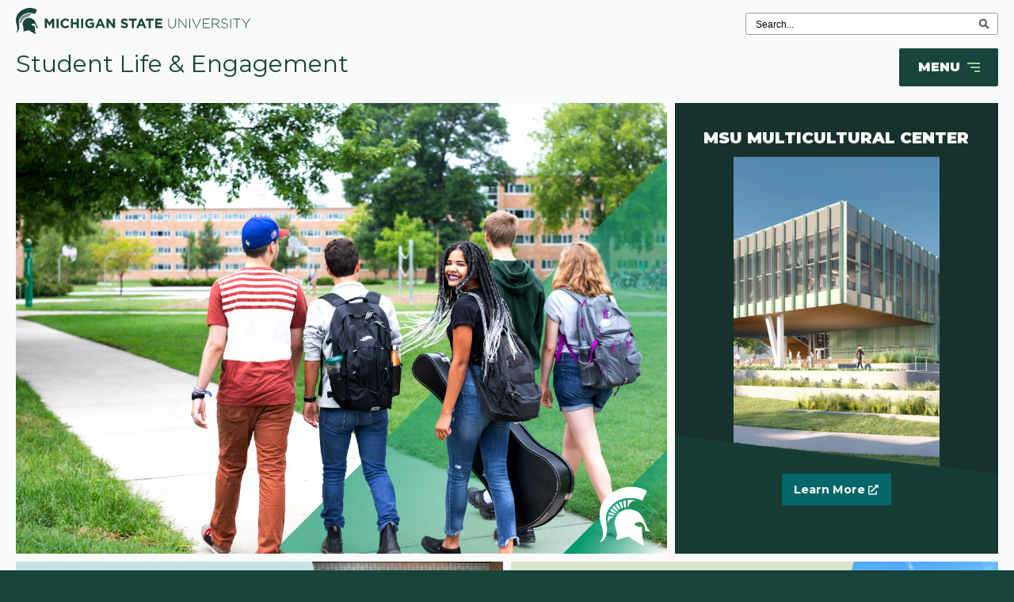

--- FILE ---
content_type: text/html; charset=UTF-8
request_url: https://sle.msu.edu/
body_size: 85103
content:
<!DOCTYPE html>
<html lang="en" dir="ltr">
  <head>
    <meta charset="utf-8" />
<noscript><style>form.antibot * :not(.antibot-message) { display: none !important; }</style>
</noscript><link rel="canonical" href="https://sle.msu.edu/" />
<link rel="shortlink" href="https://sle.msu.edu/" />
<meta name="Generator" content="Drupal 10 (https://www.drupal.org)" />
<meta name="MobileOptimized" content="width" />
<meta name="HandheldFriendly" content="true" />
<meta name="viewport" content="width=device-width, initial-scale=1.0" />
<script type="application/ld+json">{
    "@context": "https://schema.org",
    "@graph": [
        {
            "@type": "CollegeOrUniversity",
            "@id": "https://sle.msu.edu/",
            "description": "Student Life \u0026 Engagement will provide a transformational and world-class experience for students and guests, creating a more connected, immersive campus experience for all. Working together, we support the many diverse, unique identities of all Spartans.",
            "name": "Michigan State University Student Life and Engagement",
            "url": "https://studentaffairs.msu.edu/",
            "telephone": "(517) 355-7457",
            "openingHoursSpecification": {
                "@type": "OpeningHoursSpecification",
                "dayOfWeek": [
                    "Mo",
                    "Tu",
                    "We",
                    "Th",
                    "Fr"
                ],
                "opens": "08:00:00-17:00:00"
            },
            "address": {
                "@type": "PostalAddress",
                "streetAddress": "550 S. Harrison Road",
                "addressLocality": "East Lansing",
                "addressRegion": "MI",
                "postalCode": "48823",
                "addressCountry": "USA"
            }
        }
    ]
}</script>
<link rel="icon" href="/themes/custom/msustudentaffairs/favicon.ico" type="image/vnd.microsoft.icon" />

    <meta http-equiv="X-UA-Compatible" content="IE=edge" />
    <title>Home Page | Student Life &amp; Engagement</title>
    <link rel="stylesheet" media="all" href="/sites/default/files/css/css_4doCTTY6qeHa6RMvvA2oXL4805MMIUj3gzjdJtisRUQ.css?delta=0&amp;language=en&amp;theme=msustudentaffairs&amp;include=eJxtjEEOgCAMBD9E4E1VSlKl1NBW9PcavXLZbGYzu0rHlLsfUCNscAVWV_OMzaAUoK5pAcUJLpXWneyeTfL2gSo8E1mMpDkFvdWQ__-TcGj6MrJkr_gAo9s9mw" />
<link rel="stylesheet" media="all" href="/sites/default/files/css/css_cvxGzh82z2zEtfLHXWnR8IKes5SV_4TdIsNpPbh0MPc.css?delta=1&amp;language=en&amp;theme=msustudentaffairs&amp;include=eJxtjEEOgCAMBD9E4E1VSlKl1NBW9PcavXLZbGYzu0rHlLsfUCNscAVWV_OMzaAUoK5pAcUJLpXWneyeTfL2gSo8E1mMpDkFvdWQ__-TcGj6MrJkr_gAo9s9mw" />
<link rel="stylesheet" media="all" href="//fonts.googleapis.com/css2?family=Montserrat:ital,wght@0,400;0,500;0,600;0,700;0,900;1,400;1,500;1,600;1,700" />
<link rel="stylesheet" media="all" href="/sites/default/files/css/css_MWlV08ma1Js2yM6_LGPQpnQfizncWmGTjhxx-JXCgNI.css?delta=3&amp;language=en&amp;theme=msustudentaffairs&amp;include=eJxtjEEOgCAMBD9E4E1VSlKl1NBW9PcavXLZbGYzu0rHlLsfUCNscAVWV_OMzaAUoK5pAcUJLpXWneyeTfL2gSo8E1mMpDkFvdWQ__-TcGj6MrJkr_gAo9s9mw" />

    <script type="application/json" data-drupal-selector="drupal-settings-json">{"path":{"baseUrl":"\/","pathPrefix":"","currentPath":"home-page","currentPathIsAdmin":false,"isFront":true,"currentLanguage":"en"},"pluralDelimiter":"\u0003","gtag":{"tagId":"","consentMode":false,"otherIds":[],"events":[],"additionalConfigInfo":[]},"suppressDeprecationErrors":true,"ajaxPageState":{"libraries":"eJxtjFEKgDAMQy80tiNJ1a5UVwu2c3p7Rb-E_YTkhYRUqeDgQIkeCfTPERY4_1CCWDWvM24OOQPvlkYw7OBceFrZr16lj29oKr2hqLNulYNd5ijf_8HYLL0aReda8Aah3Ur2","theme":"msustudentaffairs","theme_token":null},"ajaxTrustedUrl":[],"gtm":{"tagId":null,"settings":{"data_layer":"dataLayer","include_classes":false,"allowlist_classes":"","blocklist_classes":"","include_environment":false,"environment_id":"","environment_token":""},"tagIds":["GTM-MTNBW5PT"]},"user":{"uid":0,"permissionsHash":"d821f94d13dbc159206c6c9b35b9758c2c5420fc6befdede5a9bc9f0b3f11494"}}</script>
<script src="/sites/default/files/js/js_jMyjJdZQ6r9BHGdaC4pzQORfXtUifwXrb5QH3t87e9M.js?scope=header&amp;delta=0&amp;language=en&amp;theme=msustudentaffairs&amp;include=eJxti0EKgDAMBD9U7JMkahKiTQMmRf29vRZ6WWZnWTbjgmsAZ-6ReOwLnPCOUpN682gH1gAikNvzBo4TTUX2S-KbTdb5QTedHdVCrDb5AUTSPvA"></script>
<script src="/modules/contrib/google_tag/js/gtag.js?t9a75j"></script>
<script src="/modules/contrib/google_tag/js/gtm.js?t9a75j"></script>

  </head>
  <body>
         <a href="#page-content" class="visually-hidden focusable skip-nav">
      Skip to main content
    </a>
    <noscript><iframe src="https://www.googletagmanager.com/ns.html?id=GTM-MTNBW5PT"
                  height="0" width="0" style="display:none;visibility:hidden"></iframe></noscript>

      <div class="dialog-off-canvas-main-canvas" data-off-canvas-main-canvas>
    <div id="site-wrapper">
  <div id="site-canvas">

          <div id="site-menu" class="full reveal" data-reveal>
        <div id="main-mega-menu">
  <div class="menu-close-button">
    <button data-close aria-label="Close modal">
      <svg xmlns="http://www.w3.org/2000/svg" width="30" height="30" viewBox="0 0 48 48" class="w-full h-full transition-all duration-200 fill-current">
        <path d="M38 12.83L35.17 10 24 21.17 12.83 10 10 12.83 21.17 24 10 35.17 12.83 38 24 26.83 35.17 38 38 35.17 26.83 24z"></path>
        <path d="M0 0h48v48H0z" fill="none"></path>
      </svg>
      Close
    </button>
  </div>
  <div class="menu-content-container">
          <div class="views-element-container" id="block-views-block-mega-menu-categories-mega-menu-categories">
  
    
      <div><div class="sa-category-list js-view-dom-id-a9cee3de99e9f1d6e4a71aa0a3937b94b83f8fe94e5eeb5fa14c33048d550a3e">
  
  
  

  
  
  

  <div class="category-item-list">
  
  <ul>

          <li><div class="views-field views-field-name"><span class="field-content"><a href="#" data-category-name="diversity-and-inclusion">Diversity and Inclusion</a></span></div></li>
          <li><div class="views-field views-field-name"><span class="field-content"><a href="#" data-category-name="jobs-and-scholarships">Jobs and Scholarships</a></span></div></li>
          <li><div class="views-field views-field-name"><span class="field-content"><a href="#" data-category-name="health-and-wellness">Health and Wellness</a></span></div></li>
          <li><div class="views-field views-field-name"><span class="field-content"><a href="#" data-category-name="student-involvement">Student Involvement</a></span></div></li>
          <li><div class="views-field views-field-name"><span class="field-content"><a href="#" data-category-name="about-us">About Us</a></span></div></li>
    
  </ul>

</div>

    

  
  

      <footer>
      <div class="mega-menu-main-attachment">
  <ul>
    <li><a href="https://liveon.msu.edu"><h3>Live On</h3></a></li>
    <li><a href="https://eatatstate.msu.edu/"><h3>Eat at State</h3></a></li>
  </ul>
</div>

<div class="mega-menu-attachment">
  <ul>
    <li><a href="/news"><h3>News</h3></a></li>
    <li><a href="/events"><h3>Events</h3></a></li>
  </ul>
</div>
    </footer>
  
  
</div>
</div>

  </div>
<div class="views-element-container" id="block-views-block-mega-menu-offices-mega-menu-offices">
  
    
      <div><div class="mega-menu-office-info js-view-dom-id-60688e3e436c7468da916597a64eefe0b8af1ed7c4affb3dd988b98ea0903209">
  
  
  

  
  
  

  <div class="office-list" data-group-id="health-and-wellness">
      <h2>Health and Wellness</h2>
  
  <ul>

          <li><a href="/breslin-student-events-center" hreflang="en">Breslin Student Events Center </a><span data-background-path="/sites/default/files/2022-01/Breslin.jpg"></span><div class="field-content hide"><p>The Jack Breslin Student Events Center, one of the premier facilities in the country, is host to more than 250 events annually and serves as home to the Michigan State men's and women's basketball programs. A multipurpose facility for MSU students and the greater MSU community, the Breslin Center sponsors major educational and entertainment events every year, including MSU and local high school student commencements, concerts, trade shows, conventions, celebrations, banquets and Michigan High School Athletic Association (MHSAA) boy’s state basketball championships.</p>
</div>
<div class="field-content hide">
  <div class="mm-button button events-button">
    <a href="https://breslincenter.com/">Go to site</a>
  </div>
</div></li>
          <li><a href="/care-and-intervention-team" hreflang="en">Care and Intervention Team</a><span data-background-path="/sites/default/files/2025-02/SLE%20Website%20%20Offices%20%283%29.png"></span><div class="field-content hide"><p>The Care and Intervention Team within the Office of Student Support &amp; Accountability provides advocacy, guidance, and resources to support MSU community members facing challenges. Utilizing a collaborative and proactive approach, the team is committed to identifying, preventing, assessing, intervening, and reducing threats to the safety and well-being of the MSU community.</p></div>
<div class="field-content hide">
  <div class="mm-button button events-button">
    <a href="https://ossa.msu.edu/report">Go to site</a>
  </div>
</div></li>
          <li><a href="/forest-akers-golf-courses" hreflang="en">Forest Akers Golf Courses</a><span data-background-path="/sites/default/files/2022-02/FAEast-office.jpg"></span><div class="field-content hide"><p>Forest Akers is located on the campus of Michigan State University and the home course for Big Ten men's and women's golf teams. Two golf pro shops (Spartan Spirit Shop) with the best quality MSU merchandise available.</p>

<ul>
	<li>Mid-Michigan's premier practice facility</li>
	<li>20-acre practice area opened in 1997</li>
	<li>Rated as one of the Top 100/50 public ranges in America since 1997</li>
	<li>Open to the public with memberships</li>
	<li>Three-acre bentgrass practice tee, two separate teaching tees, practice bunkers, target greens</li>
	<li>18 heated and covered hitting stations open year-round</li>
	<li>20,000 square-foot putting green</li>
	<li>PGA professionally-trained instructors</li>
</ul>
</div>
<div class="field-content hide">
  <div class="mm-button button events-button">
    <a href="https://golf.msu.edu/">Go to site</a>
  </div>
</div></li>
          <li><a href="/msu-student-food-bank" hreflang="en">MSU Student Food Bank</a><span data-background-path="/sites/default/files/2025-02/SLE%20Website%20%20Offices%20%284%29.png"></span><div class="field-content hide"><p>The MSU Student Food Bank serves MSU students experiencing food insecurity by providing free food and related items. In the course of one year, the MSU Student Food Bank serves over 6,000 students, many with families, and distributes over 110,000 pounds of food.</p></div>
<div class="field-content hide">
  <div class="mm-button button events-button">
    <a href="http://foodbank.msu.edu/">Go to site</a>
  </div>
</div></li>
          <li><a href="/msu-tennis-center" hreflang="en">MSU Tennis Center </a><span data-background-path="/sites/default/files/2022-02/Tennis-office.jpg"></span><div class="field-content hide"><p>The MSU Tennis Center is open to the public and the Michigan State University community. The center is home to the MSU Men's tennis team and Women's tennis team and serves as a teaching center for the Department of Kinesiology. The Tennis Center houses eight indoor courts with permanent seating for 1,200.</p>

<p>We&nbsp;offer&nbsp;a wide range of classes, leagues, permanent court time and has travel teams for all ages and skill levels. The center is&nbsp;open to the public so there is no initiation fee or monthly dues. We are happy to offer a unique "pay as you play" opportunity. The onsite Spartan Spirit Shop is your only place to find the latest and greatest in MSU tennis apparel as well as all your equipment needs.</p>
</div>
<div class="field-content hide">
  <div class="mm-button button events-button">
    <a href="https://msutennis.msu.edu/">Go to site</a>
  </div>
</div></li>
          <li><a href="/recreational-sports-and-fitness-services" hreflang="en">Recreational Sports and Fitness Services</a><span data-background-path="/sites/default/files/2021-12/recsportsBBall.jpg"></span><div class="field-content hide"><p>Provides safe, supportive, and active environments that are responsive to the MSU community’s diverse fitness needs and engages the university community in healthy lifestyles through sport, fitness, and recreational opportunities. Includes club and intramural sports.</p>
</div>
<div class="field-content hide">
  <div class="mm-button button events-button">
    <a href="http://recsports.msu.edu/">Go to site</a>
  </div>
</div></li>
          <li><a href="/resource-center-persons-disabilities" hreflang="en">Resource Center for Persons with Disabilities</a><span data-background-path="/sites/default/files/2025-02/SLE%20Website%20%20Offices%20%282%29.png"></span><div class="field-content hide"><p>The Resource Center for Persons with Disabilities (RCPD) was created in the 1970s as MSU's response for equal access to a university education for all students. Over the years, the foundational services for students with mobility and visual disabilities expanded to include services for students who were deaf or hard of hearing, those with learning disabilities, brain injuries, psychiatric, and various chronic health conditions. MSU Resource Center for Persons with Disabilities (RCPD) is here for you, Spartans!</p></div>
<div class="field-content hide">
  <div class="mm-button button events-button">
    <a href="https://www.rcpd.msu.edu/">Go to site</a>
  </div>
</div></li>
          <li><a href="/student-health-services" hreflang="en">Student Health Services</a><span data-background-path="/sites/default/files/2025-02/SLE%20Website%20%20Offices%20%285%29.png"></span><div class="field-content hide"><p>Olin Health Center is the primary Student Health Services location. Student Health Services offers primary care, allergy/immunizations, sports medicine, laboratory and physical therapy services, among others. Don't let illness or injury impact your academics or life on campus.&nbsp;</p></div>
<div class="field-content hide">
  <div class="mm-button button events-button">
    <a href="https://olin.msu.edu/services/index.html">Go to site</a>
  </div>
</div></li>
    
  </ul>

</div>
<div class="office-list" data-group-id="jobs-and-scholarships">
      <h2>Jobs and Scholarships</h2>
  
  <ul>

          <li><a href="/Career-Services" hreflang="en">Career Services Network</a><span data-background-path="/sites/default/files/2021-12/careerFair.jpg"></span><div class="field-content hide"><p>Assists students in all stages of professional development, from exploring career options and choosing a major to internship experience and conducting a job search. Handshake Career Development offers invaluable help to students looking for an internship or full-time job after graduation that ﬁts their interests, skills, values and personality.</p>

<p>&nbsp;</p>
</div>
<div class="field-content hide">
  <div class="mm-button button events-button">
    <a href="http://careernetwork.msu.edu/">Go to site</a>
  </div>
</div></li>
          <li><a href="/Scholarship-Info" hreflang="en">Scholarships</a><span data-background-path="/sites/default/files/2021-09/Scholarships.jpg"></span><div class="field-content hide"><p>Many scholarships are affiliated with Student Life &amp; Engagement. Please visit the link below to read more about the donor and the application criteria and process.&nbsp;The applications are scheduled to become active on February 10, 2025. <strong>The deadline to apply for most of these scholarships is 11:55 p.m. on Monday, March 10, 2025.</strong>&nbsp;<em><strong>HOWEVER</strong>,</em>&nbsp;please make sure you read details of each scholarship for differences in deadline, requirements and submission processes.</p></div>
<div class="field-content hide">
  <div class="mm-button button events-button">
    <a href="https://sle.msu.edu/scholarships">Go to site</a>
  </div>
</div></li>
          <li><a href="/student-jobs" hreflang="en">Student Jobs</a><span data-background-path="/sites/default/files/2022-07/Employment_SLE_Site.jpg"></span><div class="field-content hide"><p>From culinary platform assistants to&nbsp;building facilities workers, we have a job for you! Our division employs the largest number of students on campus. Some areas that hire most frequently are Culinary Services (Eat at State), Residence Education and Housing Services (Live On) and Auxiliary Sports Group.</p>
</div>
<div class="field-content hide">
  <div class="mm-button button events-button">
    <a href="https://go.msu.edu/StudentPostings">Go to site</a>
  </div>
</div></li>
          <li><a href="/career-closet" hreflang="en">The Career Closet</a><span data-background-path="/sites/default/files/2025-02/SLE%20Website%20%20Offices%20%281%29.png"></span><div class="field-content hide"><p>Need professional attire for an upcoming career fair, interview, or other event? The Career Closet has you covered. We offer free professional attire rental to help you impress at interviews and career fairs. Stop in any day of the week and browse our wide selection of items. Our inventory includes business casual and professional pants, shirts, jackets, dresses, and more! The friendly Career Closet staff will be happy to help you find the right item.</p></div>
<div class="field-content hide">
  <div class="mm-button button events-button">
    <a href="https://careernetwork.msu.edu/channels/visit-the-career-closet/">Go to site</a>
  </div>
</div></li>
    
  </ul>

</div>
<div class="office-list" data-group-id="student-involvement">
      <h2>Student Involvement</h2>
  
  <ul>

          <li><a href="/center-community-engaged-learning" hreflang="en">Center for Community Engaged Learning</a><span data-background-path="/sites/default/files/2021-12/CommunityEngagedOFS.jpg"></span><div class="field-content hide"><p>Preparing students for lifelong civic and social responsibility.</p>
</div>
<div class="field-content hide">
  <div class="mm-button button events-button">
    <a href="http://www.servicelearning.msu.edu/">Go to site</a>
  </div>
</div></li>
          <li><a href="/node/433" hreflang="en">Impact 89FM | WDBM-FM</a><span data-background-path="/sites/default/files/2021-08/impactpeople.jpg"></span><div class="field-content hide"><p>One of the nation’s largest student-run media outlets, consistently ranked among the top in Michigan and across the country. The Impact is proud to have compiled an unprecedented 15 College Radio Station of the Year distinctions from the Michigan Association of Broadcasters and Broadcast Music, Inc. Nationally, the Impact has also been nominated and awarded numerous times from the likes of CMJ, College Broadcasters, Inc. and mtvU as a part of their national competitions.</p>
</div>
<div class="field-content hide">
  <div class="mm-button button events-button">
    <a href="http://impact89fm.org/">Go to site</a>
  </div>
</div></li>
          <li><a href="/involvestate" hreflang="en">Involve@State</a><span data-background-path="/sites/default/files/2025-02/SLE%20Website%20%20Offices.png"></span><div class="field-content hide"><p>Discover unique opportunities at Michigan State University by exploring Involve at State. Find registered student organizations to join, discover events happening on campus, and showcase your involvement.</p></div>
<div class="field-content hide">
  <div class="mm-button button events-button">
    <a href="https://msu.campuslabs.com/engage/">Go to site</a>
  </div>
</div></li>
          <li><a href="/msuvote" hreflang="en">MSUvote</a><span data-background-path="/sites/default/files/2022-09/MSUvote_Office_Image2.jpg"></span><div class="field-content hide"><p>MSUvote is a non-partisan campus committee whose mission it is to increase the number of registered student voters, to inform and educate students on candidates and issues, and to bolster student participation on Election Day.</p>
</div>
<div class="field-content hide">
  <div class="mm-button button events-button">
    <a href="https://www.msuvote.msu.edu/">Go to site</a>
  </div>
</div></li>
          <li><a href="/office-spartan-experiences" hreflang="en">Office of Spartan Experiences</a><span data-background-path="/sites/default/files/2021-12/StudentLife-3_0.jpg"></span><div class="field-content hide"><p>The 700-plus registered student organizations offer fun and friendly social and educational experiences.&nbsp;Creates an integrated and coherent leadership devolpment experience that enhances students’ knowledge and academic experiences.&nbsp;Fall Welcome features informative, engaging and fun events to promote a better understanding of MSU.</p>
</div>
<div class="field-content hide">
  <div class="mm-button button events-button">
    <a href="https://studentlife.msu.edu/">Go to site</a>
  </div>
</div></li>
          <li><a href="/office-student-support-and-accountability" hreflang="en">Office of Student Support and Accountability</a><span data-background-path="/sites/default/files/2024-02/OSSA.jpg"></span><div class="field-content hide"><p>The Office of Student Support and Accountability (OSSA) centers equity, integrity, and learning in processes that emphasize the importance of working with students and the community. Our work includes student and organizational conduct, academic integrity, care and intervention, conflict resolution, medical amnesty, and medical leave and return.</p>
</div>
<div class="field-content hide">
  <div class="mm-button button events-button">
    <a href="https://ossa.msu.edu/">Go to site</a>
  </div>
</div></li>
          <li><a href="/student-government" hreflang="en">Student Government</a><span data-background-path="/sites/default/files/2021-12/studentgovernment.jpg"></span><div class="field-content hide"><p>The Associated Students of Michigan State University (ASMSU) is the undergraduate student government organization and the Council of Graduate Students (COGS) is the elected body representing graduate students at Michigan State University.</p></div>
<div class="field-content hide">
  <div class="mm-button button events-button">
    <a href="https://studentlife.msu.edu/government/index.html">Go to site</a>
  </div>
</div></li>
          <li><a href="/university-activities-board" hreflang="en">University Activities Board</a><span data-background-path="/sites/default/files/2024-02/sle2030_0.jpg"></span><div class="field-content hide"><p>UAB is open to all undergraduate students at MSU and membership is free and open all year long. New members are welcome and encouraged weekly!</p>
</div>
<div class="field-content hide">
  <div class="mm-button button events-button">
    <a href="https://uabevents.com/">Go to site</a>
  </div>
</div></li>
    
  </ul>

</div>
<div class="office-list" data-group-id="diversity-and-inclusion">
      <h2>Diversity and Inclusion</h2>
  
  <ul>

          <li><a href="/node/376" hreflang="en">Center for Veteran and Military Affiliated Students</a><span data-background-path="/sites/default/files/2021-08/veterans-6.jpg"></span><div class="field-content hide"><p>The Center for Veteran and Military Affiliated Students is dedicated to promoting the educational, career, and personal advancement of service members, veterans, and their families at Michigan State University.&nbsp;</p></div>
<div class="field-content hide">
  <div class="mm-button button events-button">
    <a href="http://veterans.msu.edu/">Go to site</a>
  </div>
</div></li>
          <li><a href="/fraternity-and-sorority-life" hreflang="en">Fraternity and Sorority Life</a><span data-background-path="/sites/default/files/2021-12/Fraternity-sorority-life.jpg"></span><div class="field-content hide"><p>Offers a rewarding fraternity and sorority experience that merges almost every segment of the campus community into one cohesive program, promoting self-governance, leadership development, academic achievement, community service, and friendship.</p>
</div>
<div class="field-content hide">
  <div class="mm-button button events-button">
    <a href="http://www.greeklife.msu.edu/">Go to site</a>
  </div>
</div></li>
          <li><a href="/node/385" hreflang="en">MOSAIC Center for Education and Outreach</a><span data-background-path="/sites/default/files/2021-08/MRULE200.jpg"></span><div class="field-content hide"><p>MOSAIC Center for Education and Outreach will integrate three key units: Women and Gender Equity (WAGE), Global Justice Education and Outreach (GJEO), and Religious, Spiritual and Secular Identities (RSSI) under the Office of Education and Outreach, which will be led by Dr. Charles “charlie” Liu.</p></div>
<div class="field-content hide">
  <div class="mm-button button events-button">
    <a href="https://mosaic.msu.edu/">Go to site</a>
  </div>
</div></li>
          <li><a href="/multicultural-center" hreflang="en">Multicultural Center</a><span data-background-path="/sites/default/files/2024-12/Untitled%20design%20%281%29.png"></span><div class="field-content hide"><p><span style="-webkit-text-stroke-width:0px;background-color:rgb(255, 255, 255);color:rgb(21, 26, 34);display:inline !important;float:none;font-family:Metropolis;font-size:16.75px;font-style:normal;font-variant-caps:normal;font-variant-ligatures:normal;font-weight:300;letter-spacing:0.416px;orphans:2;text-align:left;text-decoration-color:initial;text-decoration-style:initial;text-decoration-thickness:initial;text-indent:0px;text-transform:none;white-space:normal;widows:2;word-spacing:0px;">Advocacy efforts for a free-standing multicultural center on campus date back several decades. The university’s first multicultural center opened in 1999 in the basement of the MSU Union and moved to the second floor in 2013. Since then, student leaders have continued to advocate for a standalone building on campus.&nbsp;</span></p></div>
<div class="field-content hide">
  <div class="mm-button button events-button">
    <a href="https://mccenter.msu.edu/">Go to site</a>
  </div>
</div></li>
          <li><a href="/node/379" hreflang="en">Office of Multicultural Enrichment and Advocacy</a><span data-background-path="/sites/default/files/2021-08/ocat4.jpg"></span><div class="field-content hide"><p>The Multicultural Center (MCC) construction is set to be completed this winter, and the Michigan State University (MSU) Office of Cultural and Academic Transitions (OCAT) will officially take the reins in managing operations of the historic, 34,000-square-foot building. The office will not only take on a new set of responsibilities upon moving in at the corners of Shaw and Farm Lanes but will be doing so under a new name and expanded focus. Transitioning into the Office of Multicultural Enrichment and Advocacy (OMEA), the move to the first-of-its kind facility allows the office to broaden the scope of services and thus, its impact on students. &nbsp;</p></div>
<div class="field-content hide">
  <div class="mm-button button events-button">
    <a href="http://ocat.msu.edu/">Go to site</a>
  </div>
</div></li>
          <li><a href="/node/391" hreflang="en">Student Parent and Caregivers Resource Center</a><span data-background-path="/sites/default/files/2021-08/SPRC.jpg"></span><div class="field-content hide"><p>Our mission is to provide support, resources, and campus and community connections for all MSU student parents through graduation and beyond. We work by helping non-traditional students achieve their goals, creating two-generation success, and establishing long-term connections with the University.</p></div>
<div class="field-content hide">
  <div class="mm-button button events-button">
    <a href="http://studentparents.msu.edu/">Go to site</a>
  </div>
</div></li>
          <li><a href="/gender-and-sexuality-campus-center" hreflang="en">The Gender and Sexuality Campus Center</a><span data-background-path="/sites/default/files/2021-08/GSCC.jpg"></span><div class="field-content hide"><p>The Gender and Sexuality Campus Center is a student-centered campus resource that works to celebrate, affirm, and empower LGBTQIA2S+ members of the Michigan State University community. Through education, engagement, advocacy, and student support, we work to create an inclusive campus culture for people of all genders and sexual identities. We provide intersectional educational and social programming and collaborate with student leaders and campus partners to build community and increase a sense of belonging.&nbsp;</p>
</div>
<div class="field-content hide">
  <div class="mm-button button events-button">
    <a href="http://lbgtrc.msu.edu/">Go to site</a>
  </div>
</div></li>
          <li><a href="/node/388" hreflang="en">Women and Gender Equity</a><span data-background-path="/sites/default/files/2021-08/WSS-3.jpg"></span><div class="field-content hide"><p>Women and Gender Equity (WAGE), formerly Women*s Student Services, was established in July 2019. The unit provides a variety of student programs and services, including programs and workshops that are focused on leadership and mentoring, activism, and campus engagement. WAGE can put Spartans in touch with specialized support programs and community resources, both on- and off-campus.</p></div>
<div class="field-content hide">
  <div class="mm-button button events-button">
    <a href="https://wss.msu.edu/">Go to site</a>
  </div>
</div></li>
    
  </ul>

</div>
<div class="office-list" data-group-id="about-us">
      <h2>About Us</h2>
  
  <ul>

          <li><a href="/health-and-safety-0" hreflang="en">Health and Safety</a><span data-background-path="/sites/default/files/2023-04/Offices_HS.jpg"></span><div class="field-content hide"><p>To ensure the highest levels of safety, security and regulatory compliance, the Health and Safety Office serves as a liaison with university partners to manage compliance and enterprise security risk management programs providing guests and associates with a healthy and safe environment in which to live and work.&nbsp;</p></div>
<div class="field-content hide">
  <div class="mm-button button events-button">
    <a href="https://sle.msu.edu/health-and-safety">Go to site</a>
  </div>
</div></li>
          <li><a href="/leadership-team" hreflang="en">Leadership Team</a><span data-background-path="/sites/default/files/2022-02/SLE-Admin_0.jpg"></span><div class="field-content hide"><p>Working together, we support the many diverse, unique identities of all our Spartans.</p></div>
<div class="field-content hide">
  <div class="mm-button button events-button">
    <a href="/our-team">Go to site</a>
  </div>
</div></li>
          <li><a href="/our-purpose-0" hreflang="en">Our Purpose</a><span data-background-path="/sites/default/files/2022-07/SLE.jpg"></span><div class="field-content hide"><p>Working together, we support the many diverse, unique identities of all our Spartans. MSU students spend an estimated 80% of their time at MSU growing outside the classroom. We encourage Spartans to make the most of that time by exploring the various resources – from job opportunities to university events – offered on campus.</p></div>
<div class="field-content hide">
  <div class="mm-button button events-button">
    <a href="/our-purpose">Go to site</a>
  </div>
</div></li>
          <li><a href="/spartan-family-connections" hreflang="en">Spartan Family Connections</a><span data-background-path="/sites/default/files/2021-12/ParentsResourceCtr.jpg"></span><div class="field-content hide"><p>Information for parents and family members an opportunity to play an active, supporting role in the education of their student, offers helpful information, and fosters communication among families, students, and MSU.</p></div>
<div class="field-content hide">
  <div class="mm-button button events-button">
    <a href="https://sle.msu.edu/spartan-family">Go to site</a>
  </div>
</div></li>
          <li><a href="/strategic-plan" hreflang="en">Strategic Plan</a><span data-background-path="/sites/default/files/2024-02/sle2030.jpg"></span><div class="field-content hide"><p>The SLE 2030 Strategic Plan articulates a future for the Division of Student Life &amp; Engagement, shaped with the input of many voices through an inclusive process. It focuses on three strategic imperatives, six divisional priorities and 13 department and unit plans that will guide our collective efforts moving forward.</p>
</div>
<div class="field-content hide">
  <div class="mm-button button events-button">
    <a href="/2030-strategic-plan">Go to site</a>
  </div>
</div></li>
          <li><a href="/sustainability-office" hreflang="en">Sustainability</a><span data-background-path="/sites/default/files/2022-07/Sustainability_SLE_Site.jpg"></span><div class="field-content hide"><p>The Division of Student Life &amp; Engagement supports the sustainability mission of Michigan State University (MSU) and is focused on increasing awareness and driving behavior change with the ultimate goals of reducing greenhouse emissions, reducing energy consumption and conserving water through innovative and balanced strategies that support stewardship, fiscal responsibility and partnership.</p>
</div>
<div class="field-content hide">
  <div class="mm-button button events-button">
    <a href="/sustainability">Go to site</a>
  </div>
</div></li>
    
  </ul>

</div>

    

  
  

  
  
</div>
</div>

  </div>
<div class="views-element-container mm-link-container" id="block-views-block-mega-menu-links-mm-link-list">
  
      <h3>Resources</h3>
    
      <div><div class="mega-menu-link-info js-view-dom-id-063a835bbce25208b2a1f2bdb26fcb29f20c31745ba841642fc347a650dddc33">
  
  
  

  
  
  

      <div><div class="mm-link-list" data-group-id="about-us">
<ul><li><a href="/student-memorials">Student Memorials <i class="fas fa-external-link-alt"></i></a></li><li><a href="https://msu.co1.qualtrics.com/jfe/form/SV_ah1JH6XRgbbFQ34">Support our Spartans (SOS) Emergency Fund Application <i class="fas fa-external-link-alt"></i></a></li><li><a href="https://sle.msu.edu/Sponsorship-Donation">Sponsorship and Donation Request <i class="fas fa-external-link-alt"></i></a></li></ul>
</div></div>
    <div><div class="mm-link-list" data-group-id="student-involvement">
<ul><li><a href="https://spartanexperiences.msu.edu/new-to-msu.html">New to MSU <i class="fas fa-external-link-alt"></i></a></li><li><a href="https://spartanexperiences.msu.edu/about/handbook/index.html#Spartan%20Life%20Student%20Handbook">Spartan Life Handbook <i class="fas fa-external-link-alt"></i></a></li><li><a href="https://spartanexperiences.msu.edu/rso-s/RSOH/index.html">Registered Student Organizations Handbook <i class="fas fa-external-link-alt"></i></a></li><li><a href="https://sle.msu.edu/sites/default/files/PDFS/Student%20Programs%20Funding%20Resource%20Guide_Website.pdf">Student Programs Resource Guide <i class="fas fa-external-link-alt"></i></a></li><li><a href="/Sponsorship-Donation">Sponsorship and Donation Request <i class="fas fa-external-link-alt"></i></a></li><li><a href="node/1936">MSU Student Activism <i class="fas fa-external-link-alt"></i></a></li></ul>
</div></div>
    <div><div class="mm-link-list" data-group-id="health-and-wellness">
<ul><li><a href="https://uhw.msu.edu/">University Health and Wellbeing <i class="fas fa-external-link-alt"></i></a></li><li><a href="node/1342">Menstruation Product Dispensers <i class="fas fa-external-link-alt"></i></a></li><li><a href="/safety-around-campus">Transportation Systems <i class="fas fa-external-link-alt"></i></a></li></ul>
</div></div>
    <div><div class="mm-link-list" data-group-id="diversity-and-inclusion">
<ul><li><a href="https://msu.co1.qualtrics.com/jfe/form/SV_4JijFquohNUV66i">Multicultural Center Reservation Request <i class="fas fa-external-link-alt"></i></a></li><li><a href="https://inclusion.msu.edu/">Office for Institutional Diversity and Inclusion <i class="fas fa-external-link-alt"></i></a></li><li><a href="https://civilrights.msu.edu/">Office for Civil Rights and Title IX Education and Compliance <i class="fas fa-external-link-alt"></i></a></li></ul>
</div></div>

    

  
  

  
  
</div>
</div>

  </div>
<div class="views-element-container" id="block-views-block-mega-menu-staff-staff-block">
  
    
      <div><div class="mega-menu-staff-info js-view-dom-id-e4bb5a6d1973a4000b79d6df23f9f1d164240e97cce91d4a74228a1141a55180">
  
  
  

  
  
  

    

  
  

  
  
</div>
</div>

  </div>

      </div>
</div>









































      </div>
    
    <div id="content-wrapper">
      <div class="light-wrap">

        <header id="page-header" role="banner">
                    	<div>
		<div class="MSUwrapper" id="MSUheader">
			<div id="MSUmasthead">
				<a href="http://www.msu.edu">
					<img alt="Michigan State University" src="themes/custom/msustudentaffairs/images/branding/masthead-helmet-black.png" class="print-msugraphic" />
					<svg class="header-graphic" enable-background="new 0 0 296.113 33" height="33px" id="msu-footer-svg" version="1.1" viewbox="0 0 296.113 33" width="296.113px" x="0px" xml:space="preserve" xmlns="http://www.w3.org/2000/svg" y="0px"><title>Michigan State University</title><desc id="MSU-logo-title">Michigan State University</desc><g><g><path d="M26.729,2.271c0,0-1.715,3.679-2.585,5.505c-4.267-1.963-9.86-2.242-14.559,0.542    c-3.135,1.916-5.661,5.322-5.923,8.979c-0.085,2.435,0.973,5.104,0.625,7.542c-0.088,1.305-0.389,2.609-0.999,3.738    C2.504,29.884,1.565,31.017,0,31.106c0.349-0.436,2.768-1.629,1.817-7.109c-0.378-2.172-3.364-7.559-0.479-14.312    C3.974,3.518,15.372-3.787,26.729,2.271L26.729,2.271z" fill="#18453b"></path><path d="M13.666,13.083c1.479-0.531,3.13-0.541,4.7-0.196c2.958,0.525,5.175,2.312,6.254,4.961    c1.129,2.776,1.942,5.016,3.882,7.389c0.054,0.066-3.032-0.455-3.02-0.54c0.755-5.499-4.445-5.725-5.877-3.666    c1.08,1.186,2.93,1.793,4.368,1.565C23.668,28.056,25.189,33.012,25.104,33c-1.24-0.171-6.914-3.51-8.572-4.959    c-2.439,0.435-4.349,1.335-7.171,1.725c-0.087,0.012,0.518-2.083,0.432-3.126c0-2.874-2.202-5.566-0.643-9.096    C10.082,15.429,11.489,13.866,13.666,13.083L13.666,13.083z" fill="#18453b"></path></g><path d="M15.71,11.428c0.164,0.002,0.417,0.04,0.419,0.021c0.048-0.188,0.203-1.549,1.362-2.545   C18.783,7.8,20.479,7.911,20.463,7.9c-1.691-0.516-3.432-0.554-4.638-0.448L15.71,11.428L15.71,11.428z" fill="#18453b"></path><path d="M4.955,16.382c-0.256,1.641-0.275,3.156-0.137,3.963c0.003,0.014,0.242-1.387,1.037-2.174   c0.694-0.684,1.573-0.816,1.889-0.807c0-0.003,0.156-0.534,0.135-0.535L4.955,16.382L4.955,16.382z" fill="#18453b"></path><path d="M8.229,16.078c0.086-0.217,0.187-0.408,0.314-0.657l-3.002-1.167c-0.188,0.376-0.328,0.935-0.398,1.241   L8.229,16.078L8.229,16.078z" fill="#18453b"></path><path d="M8.954,14.934c0.008-0.009,0.48-0.615,0.488-0.607l-2.753-2.072c-0.284,0.366-0.518,0.762-0.707,1.183   L8.954,14.934L8.954,14.934z" fill="#18453b"></path><path d="M9.978,13.806c0.014-0.015,0.611-0.553,0.611-0.553L8.203,10.54c-0.536,0.466-0.7,0.678-1.026,1.075   L9.978,13.806L9.978,13.806z" fill="#18453b"></path><path d="M11.215,12.866c0.005,0.033,0.687-0.381,0.7-0.411l-1.77-3.225c-0.678,0.326-1.11,0.677-1.309,0.816   L11.215,12.866L11.215,12.866z" fill="#18453b"></path><path d="M12.53,12.153c0.844-0.287,0.843-0.297,0.843-0.282l-1.008-3.623c-0.558,0.165-1.316,0.489-1.495,0.606   L12.53,12.153L12.53,12.153z" fill="#18453b"></path><path d="M14.026,11.66c0.029,0.017,0.763-0.163,0.771-0.163l0.092-3.928c-0.03,0.03-0.909,0.166-1.66,0.375   L14.026,11.66L14.026,11.66z" fill="#18453b"></path></g><g><path d="M36.602,13.586h2.811l3.113,5.011l3.116-5.011h2.81v11.849h-2.59V17.7l-3.336,5.06h-0.067l-3.301-5.011   v7.686h-2.556V13.586z" fill="#18453b"></path><path d="M51.413,13.586h2.606v11.849h-2.606V13.586z" fill="#18453b"></path><path d="M56.456,19.544V19.51c0-3.368,2.539-6.128,6.178-6.128c2.238,0,3.575,0.745,4.674,1.829l-1.66,1.912   c-0.913-0.827-1.844-1.336-3.031-1.336c-1.998,0-3.434,1.659-3.434,3.69v0.034c0,2.032,1.403,3.726,3.434,3.726   c1.354,0,2.185-0.54,3.116-1.389l1.659,1.676c-1.218,1.304-2.572,2.117-4.858,2.117C59.046,25.64,56.456,22.948,56.456,19.544z" fill="#18453b"></path><path d="M69.472,13.586h2.607v4.689h4.809v-4.689h2.607v11.849h-2.607v-4.754h-4.809v4.754h-2.607V13.586z" fill="#18453b"></path><path d="M82.453,13.586h2.608v11.849h-2.608V13.586z" fill="#18453b"></path><path d="M87.497,19.544V19.51c0-3.368,2.625-6.128,6.215-6.128c2.132,0,3.418,0.576,4.656,1.627l-1.643,1.98   c-0.916-0.763-1.727-1.204-3.099-1.204c-1.895,0-3.404,1.676-3.404,3.69v0.034c0,2.169,1.491,3.76,3.589,3.76   c0.95,0,1.795-0.236,2.456-0.711v-1.694h-2.624v-2.25h5.146v5.145c-1.219,1.033-2.896,1.881-5.062,1.881   C90.038,25.64,87.497,23.05,87.497,19.544z" fill="#18453b"></path><path d="M105.355,13.5h2.404l5.08,11.934h-2.727l-1.084-2.657h-5.011l-1.084,2.657h-2.658L105.355,13.5z    M108.099,20.476l-1.575-3.842l-1.576,3.842H108.099z" fill="#18453b"></path><path d="M114.663,13.586h2.405l5.554,7.296v-7.296h2.574v11.849h-2.219l-5.738-7.531v7.531h-2.575V13.586z" fill="#18453b"></path><path d="M132.301,23.71l1.54-1.846c1.067,0.88,2.186,1.439,3.54,1.439c1.064,0,1.708-0.424,1.708-1.118v-0.034   c0-0.66-0.405-0.999-2.386-1.506c-2.387-0.609-3.93-1.27-3.93-3.622v-0.034c0-2.151,1.727-3.575,4.149-3.575   c1.728,0,3.199,0.543,4.402,1.509l-1.354,1.963c-1.05-0.729-2.083-1.168-3.082-1.168c-0.999,0-1.522,0.456-1.522,1.032v0.033   c0,0.779,0.507,1.033,2.555,1.56c2.404,0.626,3.759,1.487,3.759,3.554v0.035c0,2.354-1.795,3.673-4.351,3.673   C135.534,25.605,133.724,24.979,132.301,23.71z" fill="#18453b"></path><path d="M146.453,15.99h-3.608v-2.404h9.819v2.404h-3.604v9.445h-2.607V15.99z" fill="#18453b"></path><path d="M157.2,13.5h2.402l5.079,11.934h-2.726l-1.082-2.657h-5.011l-1.085,2.657h-2.657L157.2,13.5z    M159.94,20.476l-1.573-3.842l-1.573,3.842H159.94z" fill="#18453b"></path><path d="M167.745,15.99h-3.605v-2.404h9.818v2.404h-3.607v9.445h-2.605V15.99z" fill="#18453b"></path><path d="M175.954,13.586h8.938v2.319h-6.349v2.405h5.586v2.319h-5.586v2.487h6.434v2.318h-9.023V13.586z" fill="#18453b"></path><path d="M192.522,20.509v-6.923h0.882v6.838c0,2.794,1.507,4.402,4.013,4.402c2.403,0,3.944-1.454,3.944-4.317   v-6.923h0.88v6.821c0,3.402-1.981,5.216-4.858,5.216C194.537,25.623,192.522,23.827,192.522,20.509z" fill="#18453b"></path><path d="M205.572,13.586h0.831l8.178,10.31v-10.31h0.846v11.849h-0.66l-8.347-10.529v10.529h-0.848V13.586z" fill="#18453b"></path><path d="M219.065,13.586h0.877v11.849h-0.877V13.586z" fill="#18453b"></path><path d="M222.567,13.586h0.98l4.641,10.901l4.655-10.901h0.93l-5.213,11.935h-0.78L222.567,13.586z" fill="#18453b"></path><path d="M236.276,13.586h8.433v0.812h-7.553v4.656h6.79v0.812h-6.79v4.758h7.635v0.811h-8.515V13.586z" fill="#18453b"></path><path d="M247.62,13.586h4.974c1.458,0,2.627,0.457,3.338,1.167c0.556,0.56,0.896,1.354,0.896,2.203v0.034   c0,1.98-1.474,3.113-3.472,3.386l3.909,5.06h-1.114l-3.776-4.908h-3.88v4.908h-0.875V13.586z M252.491,19.73   c1.984,0,3.456-0.999,3.456-2.707v-0.034c0-1.593-1.254-2.592-3.402-2.592h-4.05v5.333H252.491z" fill="#18453b"></path><path d="M259.093,23.71l0.578-0.66c1.3,1.201,2.504,1.76,4.248,1.76c1.778,0,2.996-1,2.996-2.354v-0.034   c0-1.253-0.663-1.981-3.353-2.522c-2.846-0.574-3.994-1.538-3.994-3.334V16.53c0-1.761,1.607-3.116,3.81-3.116   c1.726,0,2.86,0.476,4.062,1.44l-0.559,0.694c-1.117-0.964-2.238-1.338-3.537-1.338c-1.745,0-2.898,0.999-2.898,2.234v0.034   c0,1.253,0.645,2.016,3.453,2.591c2.742,0.56,3.895,1.542,3.895,3.269v0.034c0,1.913-1.643,3.232-3.929,3.232   C261.97,25.605,260.513,24.979,259.093,23.71z" fill="#18453b"></path><path d="M270.806,13.586h0.881v11.849h-0.881V13.586z" fill="#18453b"></path><path d="M278.608,14.397h-4.131v-0.812h9.141v0.812h-4.127v11.037h-0.883V14.397z" fill="#18453b"></path><path d="M290.154,20.746l-5.083-7.16h1.102l4.438,6.366l4.449-6.366h1.054l-5.083,7.144v4.705h-0.876V20.746z" fill="#18453b"></path></g></svg>
				</a>
			</div>
			<div id="resp-search-button">
				<img alt="Search" aria-label="submit search" src="themes/custom/msustudentaffairs/images/branding/icon-search.png" />
			</div>
			<div class="white-fill" id="MSUSearchTool" role="search" aria-label="Search MSU">
				<div id="search-tool-box">
					<form action="//u.search.msu.edu/index.php" method="get">
						<!-- value should be equal to site URL -->
						<input name="sitesearch" type="hidden" value="" />
						<!-- value should be equal to site name -->
						<input name="client" type="hidden" value="" />
						<!-- whatever search utility you are using, keep these for the button values, they are set to a certain style in the CSS to comply with brand standards -->
						<input name="analytics" type="hidden" value="GTM-MTNBW5PT" />
						<label>
							<span class="hide">Search Tool</span>
							<input name="q" placeholder="Search..." />
						</label>
						<br />
						<button id="btn_search" type="submit" aria-label="execute search">
							<span class="hide">Search</span>
						</button>
					</form>
				</div>
			</div>
		</div>
	</div>
          
                        <div>
    <div id="block-msustudentaffairs-branding">
  
    
   <div class="grid-x site-features">
    <div class="site-title cell small-12 medium-5">
        <a href="/" title="Home" rel="home">
          <h1>Student Life &amp; Engagement</h1>
        </a>
    </div>
    <div class="header-alert-message cell small-9 medium-5">
    </div>
    <div class="menu-button cell small-3 medium-2">
      <button class="main-menu-button" data-open="site-menu">
          Menu
          <svg xmlns="http://www.w3.org/2000/svg" width="24" height="24" viewBox="0 0 24 24">
              <path d="M4 6H20V8H4zM8 11H20V13H8zM13 16H20V18H13z" fill="#8bdaa1"></path>
          </svg>
      </button>
    </div>

    <div>
        </div>

  </div>
</div>

  </div>

                  </header>


        <div id="page-content"  class="grid-x">
          <main class="page-full-width cell" role="main">
            <div class="cell-small-12">
                <div>
    <div data-drupal-messages-fallback class="hidden"></div>
<div id="student-affairs-content">
  
    
        <div class="views-element-container"><div class="js-view-dom-id-480e345ae9a4ffcd54b7a04dd5363a3f3f5bc383b0b7f52ab570f3c79efde311">
  
  
  

  
  
  

      <div><div class="grid-x upper-front-content-row">
<div class="cell large-8 medium-12 upper-left-content">  <img loading="lazy" src="/sites/default/files/2025-04/website%20main%20image.png" width="2619" height="1814" alt="Group of Michigan State University students walking across campus with backpacks and a guitar case, heading toward residence halls. One student smiles back at the camera, symbolizing community and connection. The MSU Spartan helmet logo appears in the corner, reinforcing school spirit and identity." />

</div>
<div class="cell large-4 medium-12 upper-right-content">
<h2>MSU Multicultural Center </h2>
<div class="upper-right-image">
  <img loading="lazy" src="/sites/default/files/2024-12/Untitled%20design%20%282%29.png" width="260" height="400" alt="Daytime view of Michigan State University&#039;s Multicultural Center. The modern building features large glass windows and a cantilevered design, supported by white structural beams. The surrounding landscape includes lush greenery and a pathway, with individuals walking and enjoying the inviting space." />


</div>
<div class="box-text-link"><div class="right-upper-button-container">
<div class="button">
<a href="https://mccenter.msu.edu/index.html ">Learn More</a>
</div>
</div></div>
</div>
</div><div class="lower-front-content-row">
<div class="front-page-left-lower-content-box">
<div class="box-text">
<h2>Work with Us</h2>
<p>Whether you’re interested in making connections, growing your career, or just picking up a few skills along the way, we want to be a part of your Spartan journey!&nbsp;</p>
<div class="box-text-link"><div class="button">
<a href="https://rhs-msu.peopleadmin.com/postings/search?utf8=%E2%9C%93&amp;query=&amp;query_v0_posted_at_date=&amp;query_position_type_id=1&amp;query_organizational_tier_3_id=any&amp;commit=Search">Learn More</a>
</div></div>
</div>
<div class="box-image">
<div>
  <img loading="lazy" src="/sites/default/files/2025-04/Untitled%20design%20%282%29.png" width="600" height="490" alt="Three smiling Michigan State University dining staff members stand behind a counter with pre-sliced plates of cheesecake. They wear Spartan-branded hats and aprons in a clean, tiled kitchen setting, showcasing campus hospitality and student employment." />

 
</div>
</div>
</div>
<div class="front-page-right-lower-content-box">
<div class="box-text">
<h2>Involve@State</h2>
<p>Join an organization, discover events, find campus news and record your activities and memberships on campus to showcase your involvement.&nbsp;</p>
<div class="box-text-link"><div class="button">
<a href="https://involve.msu.edu/">Learn More</a>
</div></div>
</div>
<div class="box-image">
<div>
  <img loading="lazy" src="/sites/default/files/2025-04/Untitled%20design%20%283%29.png" width="600" height="490" alt="Students at an outdoor involvement fair at Michigan State University gather around a purple table filled with flyers, water bottles and decorations. A student on the right stands on a chair making a heart symbol with their hands, promoting engagement and campus pride under a clear blue sky." />

 
</div>
</div>
</div>
</div></div>

    

  
  

  
  
</div>
</div>

    </div>

  </div>

            </div>
          </main>
        </div>

                  <div class="mid-page-links">
  <div class="upper-social-label">
    <div class="spartan-helmet">
      <img src="themes/custom/msustudentaffairs/images/helmet.svg" alt="Spartan helmet">
    </div>
    Spartans Will
  </div>
  <div class="upper-social-media-link-container">
    <div class="social-media-links">
      <div>
        <a href="https://www.facebook.com/msusle" aria-label="Facebook Page">
          <i class="fab fa-facebook-f" aria-hidden="true"></i>
        </a>
      </div>

      <div>
        <a href="https://www.instagram.com/msu_sle/" aria-label="Instagram Page">
          <i class="fab fa-instagram" aria-hidden="true"></i>
        </a>
      </div>

      <div>
        <a href="https://www.linkedin.com/company/michigan-state-university-sle" aria-label="LinkedIn Page">
          <i class="fab fa-linkedin" aria-hidden="true"></i>
        </a>
      </div>


    </div>
    <div class="other-links"><a href="/our-team">Meet our Team <i class="fas fa-arrow-right" aria-hidden="true"></i></a>
    </div>
  </div>
</div>
        
      </div>

              <div id="news-section">
            <div class="news-section-title">News</div>
  <div>
    <div class="views-element-container" id="block-views-block-news-news-carousel-block">
  
    
      <div><div class="news-carousel js-view-dom-id-5243916ac0ee46fe5ebbcabf0f465d3eb64fd9c7c77119198baf07072ac161fd">
  
  
  

  
  
  

      <div class="carousel-cell views-row"><div class="views-field views-field-field-news-image"><div class="field-content"><div class="news-image-clip">
  <a href="/heart-campus-initiatives-inaugural-fall-welcome-festival-exposes-students-supportive-resources-fun" hreflang="en"><img loading="lazy" src="/sites/default/files/2025-08/20250109_MCC_SLP-9894.jpg" width="6000" height="3376" alt="Inside the MSU Multicultural center showing multiple seating options and large windows letting in natural sunlight" />
</a>

</div></div></div><div class="views-field views-field-created"><span class="field-content news-carousel-date"><div class="news-date">
<time datetime="2025-08-22T12:55:27-04:00">August 22, 2025</time>

<span class="news-block-rule"></span>
</div></span></div><div class="views-field views-field-title"><h3 class="field-content">Heart of Campus Initiative’s Inaugural Fall Welcome Festival Exposes Students to Supportive Resources With Fun</h3></div><div class="views-field views-field-body"><div class="field-content"></div></div><div class="views-field views-field-field-body"><div class="field-content"><p>The Heart of Campus Initiative aims to highlight many of the units and venues within the… <a href="/heart-campus-initiatives-inaugural-fall-welcome-festival-exposes-students-supportive-resources-fun" class="views-more-link">Continue reading</a></div></div></div>
    <div class="carousel-cell views-row"><div class="views-field views-field-field-news-image"><div class="field-content"><div class="news-image-clip">
  <a href="/new-chapter-womens-student-services-now-women-and-gender-equity" hreflang="en"><img loading="lazy" src="/sites/default/files/2025-08/Mosaic_Pic.png" width="1435" height="832" alt="Students gather around a table in the MOSAIC Center for Education and Outreach." />
</a>

</div></div></div><div class="views-field views-field-created"><span class="field-content news-carousel-date"><div class="news-date">
<time datetime="2025-08-12T15:47:28-04:00">August 12, 2025</time>

<span class="news-block-rule"></span>
</div></span></div><div class="views-field views-field-title"><h3 class="field-content">A New Chapter: Women*s Student Services is Now Women and Gender Equity</h3></div><div class="views-field views-field-body"><div class="field-content"></div></div><div class="views-field views-field-field-body"><div class="field-content"><p>With expanded focus, WAGE now located in the MOSAIC Center for Education and Outreach.</p><p>… <a href="/new-chapter-womens-student-services-now-women-and-gender-equity" class="views-more-link">Continue reading</a></div></div></div>
    <div class="carousel-cell views-row"><div class="views-field views-field-field-news-image"><div class="field-content"><div class="news-image-clip">
  <a href="/honoring-spartans-student-memorial-tribute" hreflang="en"><img loading="lazy" src="/sites/default/files/2025-08/Jack%20Stout_0.jpg" width="360" height="240" alt="The freshly planted Jack Sprout tree memorial of 2021." />
</a>

</div></div></div><div class="views-field views-field-created"><span class="field-content news-carousel-date"><div class="news-date">
<time datetime="2025-08-07T13:30:17-04:00">August 7, 2025</time>

<span class="news-block-rule"></span>
</div></span></div><div class="views-field views-field-title"><h3 class="field-content">Honoring Spartans At Student Memorial Tribute</h3></div><div class="views-field views-field-body"><div class="field-content"></div></div><div class="views-field views-field-field-body"><div class="field-content"><p class="p1"><span class="s1">Grief expert David Kessler once said, “Each person’s grief is as… <a href="/honoring-spartans-student-memorial-tribute" class="views-more-link">Continue reading</a></div></div></div>
    <div class="carousel-cell views-row"><div class="views-field views-field-field-news-image"><div class="field-content"><div class="news-image-clip">
  <a href="/state-room-honored-20th-consecutive-best-award-excellence-wine-spectator" hreflang="en"><img loading="lazy" src="/sites/default/files/2025-08/Wine.png" width="522" height="678" alt="Wine Spectator magazine front cover featuring a glass of white wine and a dish of food" />
</a>

</div></div></div><div class="views-field views-field-created"><span class="field-content news-carousel-date"><div class="news-date">
<time datetime="2025-08-06T09:26:21-04:00">August 6, 2025</time>

<span class="news-block-rule"></span>
</div></span></div><div class="views-field views-field-title"><h3 class="field-content">The State Room Honored with 20th Consecutive  “Best of Award of Excellence” by Wine Spectator </h3></div><div class="views-field views-field-body"><div class="field-content"></div></div><div class="views-field views-field-field-body"><div class="field-content"><p>The State Room Restaurant has been honored for its outstanding wine program in… <a href="/state-room-honored-20th-consecutive-best-award-excellence-wine-spectator" class="views-more-link">Continue reading</a></div></div></div>
    <div class="carousel-cell views-row"><div class="views-field views-field-field-news-image"><div class="field-content"><div class="news-image-clip">
  <a href="/waste-audit-sparks-new-push-recycling-education-msu" hreflang="en"><img loading="lazy" src="/sites/default/files/2025-08/waste%20sort.png" width="360" height="240" alt="Cardboard boxes are sorted by a team member into a bin." />
</a>

</div></div></div><div class="views-field views-field-created"><span class="field-content news-carousel-date"><div class="news-date">
<time datetime="2025-08-05T13:22:02-04:00">August 5, 2025</time>

<span class="news-block-rule"></span>
</div></span></div><div class="views-field views-field-title"><h3 class="field-content">Waste Audit Sparks New Push for Recycling Education at MSU </h3></div><div class="views-field views-field-body"><div class="field-content"></div></div><div class="views-field views-field-field-body"><div class="field-content"><p class="p1"><span class="s1">Michigan State University is turning waste into insight through a… <a href="/waste-audit-sparks-new-push-recycling-education-msu" class="views-more-link">Continue reading</a></div></div></div>
    <div class="carousel-cell views-row"><div class="views-field views-field-field-news-image"><div class="field-content"><div class="news-image-clip">
  <a href="/msu-greek-weeks-celebration-service-raises-nearly-28k-local-nonprofits" hreflang="en"><img loading="lazy" src="/sites/default/files/2025-07/Screenshot%202025-07-15%20at%204.13.00%E2%80%AFPM.png" width="360" height="240" alt="MSU Fraternity and Sorority Life members gather on stage for a celebratory photo during Greek Week" />
</a>

</div></div></div><div class="views-field views-field-created"><span class="field-content news-carousel-date"><div class="news-date">
<time datetime="2025-07-15T16:08:33-04:00">July 15, 2025</time>

<span class="news-block-rule"></span>
</div></span></div><div class="views-field views-field-title"><h3 class="field-content">MSU Greek Week’s Celebration of Service Raises Nearly $28K for Local Nonprofits</h3></div><div class="views-field views-field-body"><div class="field-content"></div></div><div class="views-field views-field-field-body"><div class="field-content"><p class="p1"><span class="s1">The generosity of one can touch the hearts of many. Fueled by… <a href="/msu-greek-weeks-celebration-service-raises-nearly-28k-local-nonprofits" class="views-more-link">Continue reading</a></div></div></div>
    <div class="carousel-cell views-row"><div class="views-field views-field-field-news-image"><div class="field-content"><div class="news-image-clip">
  <a href="/msu-union-stands-100-years-strong" hreflang="en"><img loading="lazy" src="/sites/default/files/2025-06/Screenshot%202025-06-24%20at%203.58.33%E2%80%AFPM.png" width="360" height="240" alt="Attendees gathered during remarks at the MSU Union Centennial celebration." />
</a>

</div></div></div><div class="views-field views-field-created"><span class="field-content news-carousel-date"><div class="news-date">
<time datetime="2025-06-24T15:59:35-04:00">June 24, 2025</time>

<span class="news-block-rule"></span>
</div></span></div><div class="views-field views-field-title"><h3 class="field-content">MSU Union Stands 100-Years Strong</h3></div><div class="views-field views-field-body"><div class="field-content"></div></div><div class="views-field views-field-field-body"><div class="field-content"><p class="p1"><span class="s1">The scent of fresh-brewed coffee and frosting danced in the air. The… <a href="/msu-union-stands-100-years-strong" class="views-more-link">Continue reading</a></div></div></div>
    <div class="carousel-cell views-row"><div class="views-field views-field-field-news-image"><div class="field-content"><div class="news-image-clip">
  <a href="/news/new-vp-for-student-affairs" hreflang="en"><img loading="lazy" src="/sites/default/files/2025-06/SLE%20Website%20%20News%20Thumbnail%20%283%29.png" width="1080" height="720" alt="Smiling man in a suit and tie, with short blond hair and a full beard, posing in front of a neutral background." />
</a>

</div></div></div><div class="views-field views-field-created"><span class="field-content news-carousel-date"><div class="news-date">
<time datetime="2025-06-19T13:19:00-04:00">June 19, 2025</time>

<span class="news-block-rule"></span>
</div></span></div><div class="views-field views-field-title"><h3 class="field-content">Dr. James Hintz Named Vice President for Student Affairs</h3></div><div class="views-field views-field-body"><div class="field-content"></div></div><div class="views-field views-field-field-body"><div class="field-content"><p>After a national search following the restructuring of campus units to improve student services… <a href="https://msutoday.msu.edu/news/2025/msu-announces-new-vice-president-for-student-affairs" class="views-more-link">Continue reading</a></div></div></div>
    <div class="carousel-cell views-row"><div class="views-field views-field-field-news-image"><div class="field-content"><div class="news-image-clip">
  <a href="/michigan-roots-spartan-plates-michigan-states-commitment-local-foods-campus-dining" hreflang="en"><img loading="lazy" src="/sites/default/files/2025-06/SOF_LocalStory%20%282%29.png" width="6000" height="4000" alt="Lush green vegetables grow within a hoop house in MSU&#039;s campus" />
</a>

</div></div></div><div class="views-field views-field-created"><span class="field-content news-carousel-date"><div class="news-date">
<time datetime="2025-06-19T08:44:29-04:00">June 19, 2025</time>

<span class="news-block-rule"></span>
</div></span></div><div class="views-field views-field-title"><h3 class="field-content">Michigan Roots to Spartan Plates: Michigan State’s Commitment to Local Foods in Campus Dining</h3></div><div class="views-field views-field-body"><div class="field-content"></div></div><div class="views-field views-field-field-body"><div class="field-content"><p>Since its inception, Michigan State University has made local sourcing a core part of its campus… <a href="/michigan-roots-spartan-plates-michigan-states-commitment-local-foods-campus-dining" class="views-more-link">Continue reading</a></div></div></div>
    <div class="carousel-cell views-row"><div class="views-field views-field-field-news-image"><div class="field-content"><div class="news-image-clip">
  <a href="/news/inclusive-impact-conference-2025" hreflang="en"><img loading="lazy" src="/sites/default/files/2025-06/SLE%20Website%20%20News%20Thumbnail.png" width="1080" height="720" alt="Five smiling individuals pose in front of a Michigan State University Inclusive Impact Conference backdrop. Each holds a motivational sign reading &quot;I AM A CHANGE AGENT,&quot; &quot;#EMPOWER,&quot; &quot;I BELONG,&quot; &quot;#ADVOCACY,&quot; and &quot;#BeKind.&quot;" />
</a>

</div></div></div><div class="views-field views-field-created"><span class="field-content news-carousel-date"><div class="news-date">
<time datetime="2025-06-18T09:49:59-04:00">June 18, 2025</time>

<span class="news-block-rule"></span>
</div></span></div><div class="views-field views-field-title"><h3 class="field-content">Inclusive Impact Conference Returns to MSU</h3></div><div class="views-field views-field-body"><div class="field-content"></div></div><div class="views-field views-field-field-body"><div class="field-content"><p>The Inclusive Impact Conference returns to Michigan State University this July with a powerful… <a href="https://msutoday.msu.edu/news/2025/inclusive-impact-conference-returns-to-msu" class="views-more-link">Continue reading</a></div></div></div>

    

  
  

  
  
</div>
</div>

  </div>

  </div>
  <div class="button-row"><div class=""><a class="button" href='/news'>View All News</a></div></div>

        </div>
                    <div id="events-section">
            <div class="events-section-title">Upcoming Events</div>
  <div>
    <div class="views-element-container" id="block-views-block-events-front-page-event-block">
  
    
      <div><div class="events-carousel js-view-dom-id-8f119dce528898b9af282ff98b5727680cdb7badd21947a669ad1a628091d58a">
  
  
  

  
  
  

    

  
  

  
  
</div>
</div>

  </div>

  </div>
  <div class="button-row">
    <div class="">
      <a class="button events-button" href='/events'>View All Events</a>
    </div>
  </div>

        </div>
      
      <div class="dark-wrap">
        <div class="footer-wrapper">
            <div>
    <div class="views-element-container" id="block-views-block-footer-page-link-boxes-footer-boxes">
  
    
      <div><div class="footer-link-box-container js-view-dom-id-4545ca7b55f811d768201a86429b908bbe3f18fd0453bd19dbae3d3c815a14be">
  
  
  

  
  
  

      <div class="views-row"><div class="views-field views-field-field-bottom-of-page-link-boxes"><div class="field-content"><ul><li><div class="footer-box-title">
Multicultural Center Reservation Request
</div>
<div class="footer-box-link">
<a href="https://msu.co1.qualtrics.com/jfe/form/SV_4JijFquohNUV66i">Learn More<span class="show-for-sr"> about Multicultural Center Reservation Request</span> <i class="fas fa-arrow-right" aria-hidden="true"></i></a>
</div>
</li><li><div class="footer-box-title">
Sponsorship and Donation Request
</div>
<div class="footer-box-link">
<a href="https://sle.msu.edu/Sponsorship-Donation">Learn More<span class="show-for-sr"> about Sponsorship and Donation Request</span> <i class="fas fa-arrow-right" aria-hidden="true"></i></a>
</div>
</li><li><div class="footer-box-title">
Spartan Completion and Emergency Fund Application
</div>
<div class="footer-box-link">
<a href="https://undergrad.msu.edu/strategy-retention/completion-emergency-funds">Learn More<span class="show-for-sr"> about Spartan Completion and Emergency Fund Application</span> <i class="fas fa-arrow-right" aria-hidden="true"></i></a>
</div>
</li><li><div class="footer-box-title">
Spartan Family Connections
</div>
<div class="footer-box-link">
<a href="https://sle.msu.edu/spartan-family">Learn More<span class="show-for-sr"> about Spartan Family Connections</span> <i class="fas fa-arrow-right" aria-hidden="true"></i></a>
</div>
</li></ul></div></div></div>

    

  
  

  
  
</div>
</div>

  </div>
<nav role="navigation" aria-labelledby="block-footermegamenu" id="block-footermegamenu">
  
        

<div class="footer-menu-grid grid-x ">
<div class='footer-mega-menu cell small-12 large-12'>
  <h3 class="menu-callout">Direct Office Links:</h3>
              <ul>
                      <li class="footer-menu-header">
          <p><span>Diversity and Inclusion</span></p>
                                    <ul class="footer-mega-menu-links">
                      <li>
          <a href="https://mosaic.msu.edu/" title="MOSAIC: The Multicultural Unity Center - MRULE-ICA">MOSAIC: The Multicultural Unity Center</a>
                  </li>
      
                  <li>
          <a href="https://ocat.msu.edu/" title="Office of Cultural and Academic Transitions">Office of Cultural and Academic Transitions</a>
                  </li>
      
                  <li>
          <a href="https://studentparents.msu.edu/" title="Student Parent Resource Center">Student Parent Resource Center</a>
                  </li>
      
                  <li>
          <a href="https://veterans.msu.edu/">Student Veterans Resource Center</a>
                  </li>
      
                  <li>
          <a href="https://gscc.msu.edu/" title="The Gender and Sexuality Campus Center">The Gender and Sexuality Campus Center</a>
                  </li>
      
                  <li>
          <a href="/U-Belong-dei" title="U Belong: Building a Stronger MSU Community" data-drupal-link-system-path="node/742">U Belong</a>
                  </li>
      
                  <li>
          <a href="https://wss.msu.edu/" title="Women*s Student Services">Women*s Student Services</a>
                  </li>
      
        </ul>
  
                  </li>
      
                  <li class="footer-menu-header">
          <p><span>Jobs and Scholarships</span></p>
                                    <ul class="footer-mega-menu-links">
                      <li>
          <a href="https://careernetwork.msu.edu/" title="Career Services Network">Career Services Network</a>
                  </li>
      
                  <li>
          <a href="/scholarships" title="Scholarships">Scholarships</a>
                  </li>
      
                  <li>
          <a href="https://jobs.rhs.msu.edu/">SLE Employment</a>
                  </li>
      
        </ul>
  
                  </li>
      
                  <li class="footer-menu-header">
          <p><span>Health and Wellness</span></p>
                                    <ul class="footer-mega-menu-links">
                      <li>
          <a href="https://breslincenter.com/">Breslin Student Events Center</a>
                  </li>
      
                  <li>
          <a href="https://golf.msu.edu/">Forest Akers Golf</a>
                  </li>
      
                  <li>
          <a href="https://grad.msu.edu/wellness" title="Graduate Student Life and Wellness">Graduate Student Life and Wellness</a>
                  </li>
      
                  <li>
          <a href="https://msutennis.msu.edu/">MSU Tennis Center</a>
                  </li>
      
                  <li>
          <a href="https://recsports.msu.edu/">Recreational Sports and Fitness Services</a>
                  </li>
      
                  <li>
          <a href="https://parents.msu.edu/" title="Parents Resource Center">Spartan Family Connections</a>
                  </li>
      
        </ul>
  
                  </li>
      
                  <li class="footer-menu-header">
          <p><span>Student Involvement</span></p>
                                    <ul class="footer-mega-menu-links">
                      <li>
          <a href="https://communityengagedlearning.msu.edu/" title=" Center For Community Engaged Learning"> Center For Community Engaged Learning</a>
                  </li>
      
                  <li>
          <a href="http://www.greeklife.msu.edu/" title="Fraternity and Sorority Life">Fraternity and Sorority Life</a>
                  </li>
      
                  <li>
          <a href="https://impact89fm.org/" title=" Impact 89 FM Student Radio Station"> Impact 89 FM</a>
                  </li>
      
                  <li>
          <a href="https://involve.msu.edu/" title="Discover unique opportunities at Involve@State">Involve@State</a>
                  </li>
      
                  <li>
          <a href="http://www.collegelifeel.msu.edu/" title="MSU Community Liaison">MSU Community Liaison</a>
                  </li>
      
                  <li>
          <a href="https://union.msu.edu/">MSU Union</a>
                  </li>
      
                  <li>
          <a href="https://studentlife.msu.edu/" title="Student Life welcomes you.">Office of Spartan Experiences</a>
                  </li>
      
                  <li>
          <a href="https://ossa.msu.edu/">Office of Student Support and Accountability</a>
                  </li>
      
                  <li>
          <a href="https://studentlife.msu.edu/government/index.html" title=" Student Government"> Student Government</a>
                  </li>
      
                  <li>
          <a href="https://uabevents.com/">University Activities Board</a>
                  </li>
      
        </ul>
  
                  </li>
      
                  <li class="footer-menu-header">
          <p><span>About Us</span></p>
                                    <ul class="footer-mega-menu-links">
                      <li>
          <a href="/" data-drupal-link-system-path="&lt;front&gt;" class="is-active" aria-current="page">Administration</a>
                  </li>
      
                  <li>
          <a href="https://eatatstate.msu.edu/">Eat at State</a>
                  </li>
      
                  <li>
          <a href="https://kelloggcenter.com/">Kellogg Hotel &amp; Conference Center</a>
                  </li>
      
                  <li>
          <a href="https://liveon.msu.edu/">Live On</a>
                  </li>
      
                  <li>
          <a href="https://msubakers.msu.edu/">MSU Bakers</a>
                  </li>
      
                  <li>
          <a href="https://tour.msu.edu/">MSU Tours</a>
                  </li>
      
                  <li>
          <a href="https://www.google.com/maps/d/u/0/edit?mid=184IZB2jwCXasy3nPXuY_f4ZcEofhj_ee&amp;usp=sharing" title="student Affairs office Locations ">Office Locations Map </a>
                  </li>
      
                  <li>
          <a href="https://spartancash.msu.edu/">Spartan Cash</a>
                  </li>
      
                  <li>
          <a href="http://splife.studentlife.msu.edu/#Spartan%20Life%20Student%20Handbook" title="Spartan Life Student Handbook ">Spartan Life Student Handbook </a>
                  </li>
      
                  <li>
          <a href="https://kelloggcenter.com/state-room">State Room Restaurant</a>
                  </li>
      
                  <li>
          <a href="https://conferences.msu.edu/">University Conferences Services</a>
                  </li>
      
                  <li>
          <a href="https://spartanspiritshop.msu.edu/">Spartan Spirit Shops</a>
                  </li>
      
        </ul>
  
                  </li>
      
                  <li class="footer-menu-header">
          <p><span>Other</span></p>
                                    <ul class="footer-mega-menu-links">
                      <li>
          <a href="/events" data-drupal-link-system-path="events">Events</a>
                  </li>
      
                  <li>
          <a href="/news" data-drupal-link-system-path="news">News</a>
                  </li>
      
        </ul>
  
                  </li>
      
        </ul>
  

</div>


  </nav>

  </div>


                    
<div class="row" id="msu-branding-footer-region">
<footer id="MSUstandardFooter" role="contentinfo" class="dark-contrast">

 		<div class="msu-link-container">
 			<div id="standard-footer-site-links">
 				<ul>
 					<li>Call us: (517) 355-7535</li>
 					<li><a href="/contact">Contact Information</a></li>
 					 					<li><a href="/privacy">Privacy Statement</a></li>
 					<li><a href="/accessibility">Site Accessibility</a></li>
 				</ul>
 				</div>
 				<div class="clearfix" id="standard-footer-MSU-info">
 					<ul class="msu-info-list">
 						<li>Call MSU: <span class="msu-phone">(517) 355-1855</span></li>
 						<li>Visit: <span class="msu-home-link"><a href="http://msu.edu">msu.edu</a></span></li>
                         <li><a href="https://civilrights.msu.edu/policies/">Notice of Nondiscrimination</a></li>
 					</ul>
 					<ul class="copyright">
 						<li class="spartans-will">Spartans Will.</li>
 						<li>&#169; Michigan State University</li>
 					</ul>
 				</div>
 			</div>
 			<div id="standard-footer-MSU-wordmark"><a href="http://www.msu.edu">
 				<svg xmlns="http://www.w3.org/2000/svg" class="msu-footer-logo" enable-background="new 0 0 264.75 56.391" height="47px" id="msu-header-svg" version="1.1" viewBox="0 0 264.75 56.391" width="221px" x="0px" xml:space="preserve" y="0px"><title>Michigan State University</title><desc id="MSU-footer-logo">Michigan State University</desc>

<g>
	<g>
		<path d="M4.113,40.175v10.248c0,1.711,0.557,4.134,3.573,4.134c2.761,0,3.759-1.909,3.759-4.329l-0.046-10.053    c0-0.562-0.278-0.906-0.626-1.104h2.691c-0.348,0.197-0.604,0.541-0.604,1.104l-0.069,10.003c0,4.157-2.344,5.772-5.499,5.772    c-2.715,0-6.172-1.271-6.172-5.602V40.175c0-0.562-0.372-0.906-0.743-1.104h4.455C4.461,39.269,4.113,39.612,4.113,40.175z" fill="#ffffff"/>
		<path d="M43.326,40.175c0-0.562-0.232-0.906-0.603-1.104h2.576c-0.349,0.197-0.604,0.541-0.604,1.104v16.216    c0,0-11.137-13.843-11.137-14.04v12.254c0,0.538,0.255,0.881,0.649,1.101h-2.576c0.348-0.22,0.604-0.562,0.604-1.101V41.544    c0-0.955,0.023-0.979-0.417-1.542c-0.232-0.293-0.558-0.636-1.044-0.931h3.991l8.562,10.764V40.175z" fill="#ffffff"/>
		<path d="M67.967,39.071c-0.395,0.197-0.604,0.541-0.604,1.104v14.43c0,0.538,0.208,0.881,0.604,1.101h-4.2    c0.371-0.22,0.603-0.562,0.603-1.101v-14.43c0-0.562-0.232-0.906-0.603-1.104H67.967z" fill="#ffffff"/>
		<path d="M96.251,40.296c0.209-0.636,0.116-0.979-0.487-1.225h2.831c-0.604,0.418-0.649,0.589-0.882,1.176    C97.318,41.2,91.727,56.22,91.727,56.22s-6.056-15.068-6.497-15.973c-0.278-0.49-0.557-0.881-1.253-1.176h5.128    c-0.604,0.246-0.65,0.76-0.488,1.348c0.047,0.219,3.922,10.273,3.922,10.273S96.229,40.468,96.251,40.296z" fill="#ffffff"/>
		<path d="M124.419,41.226c-0.44-0.637-0.928-0.832-1.81-0.881c-0.696-0.049-3.944-0.049-3.944-0.049v5.627h3.503    c0.325,0,0.719-0.393,0.835-0.686v2.592c-0.116-0.342-0.51-0.709-0.835-0.709h-3.503v7.191c0.464,0.072,1.879,0.172,3.016,0.122    c2.019-0.05,2.947,0,3.806-1.541L125,55.705h-9.977c0.395-0.245,0.696-0.513,0.696-1.101v-14.43c0-0.562-0.325-0.906-0.696-1.104    h9.328L124.419,41.226z" fill="#ffffff"/>
		<path d="M149.85,47.267c1.578,0.171,2.273,1.296,2.621,1.836c0,0,2.785,4.646,3.598,5.625    c0.439,0.586,1.484,0.978,1.484,0.978l-3.018,0.05c-0.881,0-1.646-0.562-2.064-1.15c-1.043-1.541-2.064-3.326-2.9-4.695    c-0.604-0.979-1.137-2.031-2.135-2.031c-0.278,0-1.021,0.05-1.021,0.05v6.677c0,0.538,0.256,0.881,0.65,1.101h-4.199    c0.371-0.22,0.604-0.562,0.604-1.101v-14.43c0-0.562-0.232-0.906-0.604-1.104h5.012c4.803,0,5.893,2.473,5.893,4.111    C153.77,45.823,151.497,47.144,149.85,47.267z M146.415,40.296v6.384c0,0,0.65,0.05,1.045,0.05c1.578,0,3.249-0.93,3.249-3.4    c0-1.125-0.65-3.082-2.946-3.082C147.065,40.247,146.415,40.296,146.415,40.296z" fill="#ffffff"/>
		<path d="M183.007,50.813c0,3.058-2.552,5.137-5.405,5.137c-2.113,0-3.643-0.758-4.455-1.174l-0.115-4.135    c0.439,1.738,1.832,4.037,4.244,4.037c2.298,0,2.994-1.736,2.994-2.935c0-2.349-2.018-2.667-4.131-3.866    c-2.135-1.246-3.062-2.567-3.062-4.428c0-3.326,2.947-4.646,5.059-4.646c0.789,0,2.32,0.172,3.503,0.905l0.116,3.62    c-0.324-1.297-1.646-3.254-3.875-3.254c-1.763,0-2.459,1.297-2.459,2.35c0,1.49,0.997,2.053,3.18,3.105    C180.757,46.606,183.007,47.415,183.007,50.813z" fill="#ffffff"/>
		<path d="M205.329,39.071c-0.395,0.197-0.604,0.541-0.604,1.104v14.43c0,0.538,0.209,0.881,0.604,1.101h-4.199    c0.37-0.22,0.604-0.562,0.604-1.101v-14.43c0-0.562-0.233-0.906-0.604-1.104H205.329z" fill="#ffffff"/>
		<path d="M230.528,40.296v14.309c0,0.538,0.256,0.881,0.604,1.101h-4.154c0.371-0.22,0.604-0.562,0.604-1.101    V40.296c-1.717,0-3.713,0.172-3.713,0.172c-0.557,0-0.951,0.562-1.16,0.977v-2.373h12.717v2.373    c-0.21-0.414-0.535-0.928-1.092-0.977C234.333,40.468,232.221,40.296,230.528,40.296z" fill="#ffffff"/>
		<path d="M264.75,39.071c-0.721,0.246-1.254,0.931-1.532,1.493L259.506,48v6.604c0,0.538,0.439,0.881,0.812,1.101    h-4.641c0.349-0.22,0.789-0.513,0.789-1.101v-6.506l-4.548-7.852c-0.326-0.587-0.58-0.832-1.206-1.176h5.243    c-0.58,0.246-0.975,0.368-0.371,1.518l3.271,6.018l3.063-6.311c0.325-0.539,0.161-1.052-0.487-1.225H264.75z" fill="#ffffff"/>
	</g>
	<g>
		<path d="M18.403,0.713h5.447c-0.516,0.271-0.838,0.748-0.838,1.528v20.043c0,0.747,0.322,1.223,0.838,1.528h-5.769    c0.516-0.306,0.838-0.781,0.838-1.528V5.198c0-0.408,0.065-0.781,0.065-0.781l-0.291,0.781l-7.735,19.091L3.158,5.741L2.933,4.824    c0,0,0,0.611,0,0.917v16.544c0,0.747,0.355,1.223,0.902,1.528H0.257c0.484-0.306,0.838-0.781,0.838-1.528V2.242    c0-0.645-0.516-1.257-1.032-1.528h5.672l6.446,15.592L18.403,0.713z" fill="#ffffff"/>
		<path d="M34.901,0.713c-0.548,0.271-0.838,0.748-0.838,1.528v20.043c0,0.747,0.29,1.223,0.838,1.528h-5.834    c0.516-0.306,0.838-0.781,0.838-1.528V2.242c0-0.781-0.322-1.257-0.838-1.528H34.901z" fill="#ffffff"/>
		<path d="M59.62,7.372c-1.966-4.722-5.737-5.197-7.284-5.197c-5.511,0-8.638,4.246-8.638,9.715    c0,4.654,2.224,10.395,8.863,10.395c1.515,0,5.157-0.544,7.284-5.198c0.064-0.135-0.29,4.892-0.29,4.892    c-2.676,1.597-5.544,2.174-8.187,2.174c-6.349,0-11.99-4.586-11.99-11.822c0-5.945,4.19-11.991,12.376-11.991    c2.643,0,5.06,0.543,7.574,1.767C59.33,2.106,59.684,7.507,59.62,7.372z" fill="#ffffff"/>
		<path d="M78.503,0.713h5.833c-0.548,0.271-0.902,0.748-0.902,1.528v20.043c0,0.747,0.354,1.223,0.902,1.528h-5.833    c0.516-0.306,0.838-0.781,0.838-1.528V11.89H69.318v10.395c0,0.747,0.29,1.223,0.838,1.528h-5.833    c0.516-0.306,0.838-0.781,0.838-1.528V2.242c0-0.781-0.322-1.257-0.838-1.528h5.833c-0.548,0.271-0.838,0.748-0.838,1.528v7.984    h10.023V2.242C79.341,1.461,79.02,0.985,78.503,0.713z" fill="#ffffff"/>
		<path d="M95.357,0.713c-0.548,0.271-0.838,0.748-0.838,1.528v20.043c0,0.747,0.291,1.223,0.838,1.528h-5.834    c0.516-0.306,0.838-0.781,0.838-1.528V2.242c0-0.781-0.322-1.257-0.838-1.528H95.357z" fill="#ffffff"/>
		<path d="M119.882,2.106l0.226,5.401c-1.644-4.62-5.737-5.333-7.252-5.333c-5.479,0-8.637,4.246-8.637,9.715    c0,4.654,2.191,10.395,8.863,10.395c0.677,0,2.579-0.068,4.093-1.122v-5.91c0-0.782-0.322-1.257-0.838-1.563h5.769    c-0.483,0.306-0.837,0.781-0.837,1.563v5.027c0,0.679,0.354,1.291,0.515,1.393c-2.708,1.597-7.284,2.48-9.862,2.48    c-6.414,0-12.085-4.586-12.085-11.822c0-5.945,4.222-11.991,12.472-11.991C114.951,0.34,117.336,0.951,119.882,2.106z" fill="#ffffff"/>
		<path d="M143.407,22.148c0.322,0.713,0.547,1.087,1.611,1.665h-6.896c0.837-0.476,0.998-0.951,0.773-1.665    c-0.098-0.34-0.936-2.412-1.838-4.722h-7.896c-0.967,2.31-1.74,4.314-1.805,4.688c-0.29,0.815-0.128,1.291,0.742,1.699h-4.447    c0.902-0.646,1.192-1.019,1.515-1.665C125.777,20.857,134.254,0,134.254,0S142.827,20.857,143.407,22.148z M136.317,15.66    c-1.516-3.771-3.287-8.322-3.287-8.322s-2.192,5.774-3.224,8.322H136.317z" fill="#ffffff"/>
		<path d="M163.258,2.242c0-0.781-0.323-1.257-0.838-1.528h3.576c-0.482,0.271-0.837,0.748-0.837,1.528v22.522    c0,0-15.471-19.227-15.471-19.499v17.02c0,0.747,0.354,1.223,0.903,1.528h-3.578c0.484-0.306,0.838-0.781,0.838-1.528V4.145    c0-1.325,0.033-1.359-0.58-2.14c-0.322-0.408-0.773-0.883-1.451-1.291h5.545l11.893,14.947V2.242z" fill="#ffffff"/>
		<path d="M192.42,17.019c0,4.246-3.543,7.134-7.51,7.134c-2.932,0-5.059-1.053-6.188-1.631l-0.16-5.741    c0.612,2.412,2.546,5.605,5.898,5.605c3.189,0,4.157-2.412,4.157-4.076c0-3.261-2.804-3.703-5.737-5.368    c-2.965-1.732-4.254-3.566-4.254-6.148c0-4.62,4.094-6.454,7.025-6.454c1.096,0,3.225,0.238,4.867,1.257l0.16,5.027    c-0.449-1.8-2.287-4.518-5.381-4.518c-2.449,0-3.417,1.8-3.417,3.261c0,2.073,1.386,2.854,4.416,4.314    C189.295,11.176,192.42,12.297,192.42,17.019z" fill="#ffffff"/>
		<path d="M205.283,2.413v19.872c0,0.747,0.354,1.223,0.839,1.528h-5.77c0.515-0.306,0.838-0.781,0.838-1.528V2.413    c-2.385,0-5.158,0.237-5.158,0.237c-0.773,0-1.322,0.781-1.611,1.358V0.713h17.663v3.295c-0.291-0.577-0.741-1.291-1.515-1.358    C210.569,2.65,207.635,2.413,205.283,2.413z" fill="#ffffff"/>
		<path d="M228.871,22.148c0.323,0.713,0.548,1.087,1.612,1.665h-6.896c0.837-0.476,0.998-0.951,0.773-1.665    c-0.098-0.34-0.936-2.412-1.838-4.722h-7.896c-0.967,2.31-1.74,4.314-1.805,4.688c-0.291,0.815-0.129,1.291,0.742,1.699h-4.449    c0.902-0.646,1.192-1.019,1.516-1.665C211.242,20.857,219.717,0,219.717,0S228.291,20.857,228.871,22.148z M221.78,15.66    c-1.514-3.771-3.287-8.322-3.287-8.322s-2.19,5.774-3.223,8.322H221.78z" fill="#ffffff"/>
		<path d="M238.897,2.413v19.872c0,0.747,0.354,1.223,0.837,1.528h-5.769c0.516-0.306,0.838-0.781,0.838-1.528V2.413    c-2.385,0-5.156,0.237-5.156,0.237c-0.773,0-1.322,0.781-1.612,1.358V0.713h17.661v3.295c-0.289-0.577-0.74-1.291-1.514-1.358    C244.182,2.65,241.249,2.413,238.897,2.413z" fill="#ffffff"/>
		<path d="M262.227,3.703c-0.611-0.883-1.287-1.155-2.514-1.224c-0.967-0.067-5.479-0.067-5.479-0.067v7.813h4.867    c0.45,0,0.998-0.544,1.16-0.952v3.601c-0.162-0.476-0.71-0.985-1.16-0.985h-4.867v9.987c0.645,0.102,2.61,0.238,4.189,0.17    c2.805-0.068,4.094,0,5.286-2.14l-0.677,3.907h-13.858c0.548-0.34,0.967-0.713,0.967-1.528V2.242c0-0.781-0.452-1.257-0.967-1.528    h12.956L262.227,3.703z" fill="#ffffff"/>
	</g>
	<rect fill="#ffffff" height="1.786" width="264.266" y="29.805"/>
</g>
</svg>


                <img alt="Michigan State University Wordmark" class="print-msuwordmark" src="themes/custom/msustudentaffairs/images/branding/msu-wordmark-black-221x47.png"/></a>
 			</div>

 	</footer>
</div>
                  </div>
      </div>

    </div>

  </div>
</div>

  </div>

    
    <script src="/sites/default/files/js/js_cwV8ohMy9SwmYDtJlkeboJVbbfypHV3wayb81LCl3Z8.js?scope=footer&amp;delta=0&amp;language=en&amp;theme=msustudentaffairs&amp;include=eJxti0EKgDAMBD9U7JMkahKiTQMmRf29vRZ6WWZnWTbjgmsAZ-6ReOwLnPCOUpN682gH1gAikNvzBo4TTUX2S-KbTdb5QTedHdVCrDb5AUTSPvA"></script>

  </body>
</html>


--- FILE ---
content_type: image/svg+xml
request_url: https://sle.msu.edu/themes/custom/msustudentaffairs/images/helmet.svg
body_size: 2975
content:
<?xml version="1.0" encoding="UTF-8"?>
<svg width="29px" height="33px" viewBox="0 0 29 33" version="1.1" xmlns="http://www.w3.org/2000/svg" xmlns:xlink="http://www.w3.org/1999/xlink">
    <title>helmet</title>
    <g id="Page-1" stroke="none" stroke-width="1" fill="none" fill-rule="evenodd">
        <g id="masthead-helmet-green" fill="#18453b" fill-rule="nonzero">
            <g id="helmet">
                <g id="Group">
                    <path d="M26.729,2.271 C26.729,2.271 25.014,5.95 24.144,7.776 C19.877,5.813 14.284,5.534 9.585,8.318 C6.45,10.234 3.924,13.64 3.662,17.297 C3.577,19.732 4.635,22.401 4.287,24.839 C4.199,26.144 3.898,27.448 3.288,28.577 C2.504,29.884 1.565,31.017 0,31.106 C0.349,30.67 2.768,29.477 1.817,23.997 C1.439,21.825 -1.547,16.438 1.338,9.685 C3.974,3.518 15.372,-3.787 26.729,2.271 L26.729,2.271 Z" id="Path"></path>
                    <path d="M13.666,13.083 C15.145,12.552 16.796,12.542 18.366,12.887 C21.324,13.412 23.541,15.199 24.62,17.848 C25.749,20.624 26.562,22.864 28.502,25.237 C28.556,25.303 25.47,24.782 25.482,24.697 C26.237,19.198 21.037,18.972 19.605,21.031 C20.685,22.217 22.535,22.824 23.973,22.596 C23.668,28.056 25.189,33.012 25.104,33.0000217 C23.864,32.829 18.19,29.49 16.532,28.041 C14.093,28.476 12.183,29.376 9.361,29.766 C9.274,29.778 9.879,27.683 9.793,26.64 C9.793,23.766 7.591,21.074 9.15,17.544 C10.082,15.429 11.489,13.866 13.666,13.083 L13.666,13.083 Z" id="Path"></path>
                </g>
                <path d="M15.71,11.428 C15.874,11.43 16.127,11.468 16.129,11.449 C16.177,11.261 16.332,9.9 17.491,8.904 C18.783,7.8 20.479,7.911 20.463,7.9 C18.772,7.384 17.031,7.346 15.825,7.452 L15.71,11.428 L15.71,11.428 Z" id="Path"></path>
                <path d="M4.955,16.382 C4.699,18.023 4.68,19.538 4.818,20.345 C4.821,20.359 5.06,18.958 5.855,18.171 C6.549,17.487 7.428,17.355 7.744,17.364 C7.744,17.361 7.9,16.83 7.879,16.829 L4.955,16.382 L4.955,16.382 Z" id="Path"></path>
                <path d="M8.229,16.078 C8.315,15.861 8.416,15.67 8.543,15.421 L5.541,14.254 C5.353,14.63 5.213,15.189 5.143,15.495 L8.229,16.078 L8.229,16.078 Z" id="Path"></path>
                <path d="M8.954,14.934 C8.962,14.925 9.434,14.319 9.442,14.327 L6.689,12.255 C6.405,12.621 6.171,13.017 5.982,13.438 L8.954,14.934 L8.954,14.934 Z" id="Path"></path>
                <path d="M9.978,13.806 C9.992,13.791 10.589,13.253 10.589,13.253 L8.203,10.54 C7.667,11.006 7.503,11.218 7.177,11.615 L9.978,13.806 L9.978,13.806 Z" id="Path"></path>
                <path d="M11.215,12.866 C11.22,12.899 11.902,12.485 11.915,12.455 L10.145,9.23 C9.467,9.556 9.035,9.907 8.836,10.046 L11.215,12.866 L11.215,12.866 Z" id="Path"></path>
                <path d="M12.53,12.153 C13.374,11.866 13.373,11.856 13.373,11.871 L12.365,8.248 C11.807,8.413 11.049,8.737 10.87,8.854 L12.53,12.153 L12.53,12.153 Z" id="Path"></path>
                <path d="M14.026,11.66 C14.055,11.677 14.789,11.497 14.797,11.497 L14.889,7.569 C14.859,7.599 13.98,7.735 13.229,7.944 L14.026,11.66 L14.026,11.66 Z" id="Path"></path>
            </g>
        </g>
    </g>
</svg>